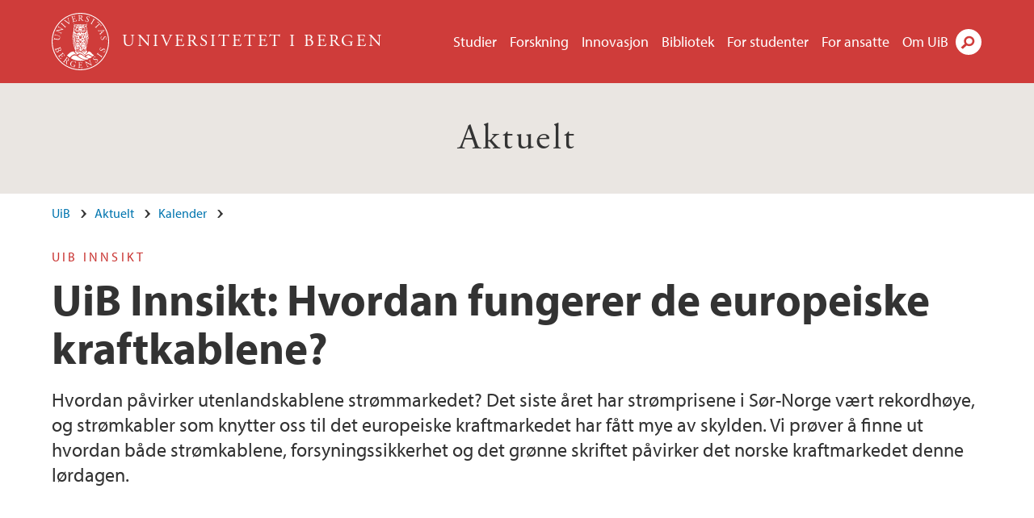

--- FILE ---
content_type: text/html; charset=utf-8
request_url: https://www.uib.no/aktuelt/157739/uib-innsikt-hvordan-fungerer-de-europeiske-kraftkablene
body_size: 10597
content:
<!doctype html>
<html lang="nb" dir="ltr">
  <head>
    <link rel="profile" href="http://www.w3.org/1999/xhtml/vocab">
    <meta http-equiv="X-UA-Compatible" content="IE=edge">
    <meta name="MobileOptimized" content="width">
    <meta name="HandheldFriendly" content="true">
    <meta name="viewport" content="width=device-width">
<meta http-equiv="Content-Type" content="text/html; charset=utf-8" />
<link rel="shortcut icon" href="https://www.uib.no/sites/all/themes/uib/uib_w3/favicon.ico" type="image/vnd.microsoft.icon" />
<meta name="Last-Modified" content="2022-11-24T13:05:28Z" />
<meta name="description" content="Hvordan påvirker utenlandskablene strømmarkedet? Det siste året har strømprisene i Sør-Norge vært rekordhøye, og strømkabler som knytter oss til det europeiske kraftmarkedet har fått mye av skylden. Vi prøver å finne ut hvordan både strømkablene, forsyningssikkerhet og det grønne skriftet påvirker det norske kraftmarkedet denne lørdagen." />
<meta name="generator" content="Drupal 7 (https://www.drupal.org)" />
<link rel="canonical" href="https://www.uib.no/aktuelt/157739/uib-innsikt-hvordan-fungerer-de-europeiske-kraftkablene" />
<meta property="og:site_name" content="Universitetet i Bergen" />
<meta property="og:type" content="article" />
<meta property="og:url" content="https://www.uib.no/aktuelt/157739/uib-innsikt-hvordan-fungerer-de-europeiske-kraftkablene" />
<meta property="og:title" content="UiB Innsikt: Hvordan fungerer de europeiske kraftkablene?" />
<meta property="og:description" content="Hvordan påvirker utenlandskablene strømmarkedet? Det siste året har strømprisene i Sør-Norge vært rekordhøye, og strømkabler som knytter oss til det europeiske kraftmarkedet har fått mye av skylden. Vi prøver å finne ut hvordan både strømkablene, forsyningssikkerhet og det grønne skriftet påvirker det norske kraftmarkedet denne lørdagen." />
<meta name="twitter:card" content="summary_large_image" />
<meta name="twitter:title" content="UiB Innsikt: Hvordan fungerer de europeiske kraftkablene?" />
<meta name="twitter:description" content="Hvordan påvirker utenlandskablene strømmarkedet? Det siste året har strømprisene i Sør-Norge vært rekordhøye, og strømkabler som knytter oss til det europeiske kraftmarkedet har fått mye av skylden." />
    <title>UiB Innsikt: Hvordan fungerer de europeiske kraftkablene? | Aktuelt | UiB</title>
<link type="text/css" rel="stylesheet" href="https://www.uib.no/sites/w3.uib.no/files/css/css_xE-rWrJf-fncB6ztZfd2huxqgxu4WO-qwma6Xer30m4.css" media="all" />
<link type="text/css" rel="stylesheet" href="https://www.uib.no/sites/w3.uib.no/files/css/css_lovlGLoq1EFZwVKj6PTR8J9QXAgq6M1LmAqGE6aIrws.css" media="all" />
<link type="text/css" rel="stylesheet" href="https://www.uib.no/sites/w3.uib.no/files/css/css_nyTd1LtyGV4FMxplIMTXUR2pP5xwQtS1bYuhoPSCfb4.css" media="all" />
<link type="text/css" rel="stylesheet" href="https://www.uib.no/sites/w3.uib.no/files/css/css_XjYRETK0oBLwAQztdWVOpgTe_GhKoyVrL4INdlgx5s0.css" media="all" />
<link type="text/css" rel="stylesheet" href="https://www.uib.no/sites/w3.uib.no/files/css/css_3OmOXy6QprOkr48nRgtrypyE0V5QWVpjdpRaJc2Wx-o.css" media="all" />
<link type="text/css" rel="stylesheet" href="https://www.uib.no/sites/w3.uib.no/files/css/css_VVIwC6Oh2S6Yoj-dlw07AnQN33wARXuRRIf8pwRiu2U.css" media="print" />
<script type="text/javascript" src="https://www.uib.no/sites/w3.uib.no/files/js/js_pjM71W4fNn8eBgJgV1oVUUFnjlDTZvUMfj9SBg4sGgk.js"></script>
<script type="text/javascript" src="https://www.uib.no/sites/w3.uib.no/files/js/js_mOx0WHl6cNZI0fqrVldT0Ay6Zv7VRFDm9LexZoNN_NI.js"></script>
<script type="text/javascript">
<!--//--><![CDATA[//><!--
document.createElement( "picture" );
//--><!]]>
</script>
<script type="text/javascript" src="https://www.uib.no/sites/w3.uib.no/files/js/js_GOikDsJOX04Aww72M-XK1hkq4qiL_1XgGsRdkL0XlDo.js"></script>
<script type="text/javascript" src="https://www.uib.no/sites/w3.uib.no/files/js/js_he-p1vo_VyYOkBmdsGwVdm55C-mDxhiZZ-4jGuHqlLc.js"></script>
<script type="text/javascript" src="https://www.uib.no/sites/w3.uib.no/files/js/js_gHk2gWJ_Qw_jU2qRiUmSl7d8oly1Cx7lQFrqcp3RXcI.js"></script>
<script type="text/javascript" src="https://www.uib.no/sites/w3.uib.no/files/js/js_liyRNHHyEO8gApGRxsK0-Sc0v-ehZwOFTM0Re_GS_Sg.js"></script>
<script type="text/javascript">
<!--//--><![CDATA[//><!--
jQuery( document ).ready( function($){
  // Loading jquery ui.tabs
  var selectors = [
    '.profile .uib-tabs-container',
    '#block-uib-study-study-content .studytabs',
  ];
  $(selectors.join()).tabs(
    {
      beforeActivate: function(event, ui){
        if(history.pushState) {
          history.pushState(null, null, ui.newPanel.selector);
        }
        else {
          window.location.hash = ui.newPanel.selector;
        }
      }
  });
  hash = location.hash;
  if (navigator.userAgent.search('MSIE') != -1 && hash.length > 0) {
    location.hash='';
  }
  $(selectors.join()).tabs('option', 'active', hash);
  if(history.pushState && hash.length > 0) {
    setTimeout(function(){
      history.pushState(null, null, hash);
      $('#tabs-dropdown-menu-id').val(hash.substr(1));
    }, 1);
  }
  else if(hash.length > 0) {
    window.location.hash = hash;
  }
  window.scrollTo(0, 0);
  if($('.i18n-en').length) {
    var link = 'http://www.uib.no/en/ub/107392/contact-fine-art-and-design-library';
  } else {
    var link = 'http://www.uib.no/ub/107391/kontakt-bibliotek-kunst-og-design';
  }
  $(".ub-khib a").click(function() {
    location.assign(link);
  });
});
//--><!]]>
</script>
<script type="text/javascript">
<!--//--><![CDATA[//><!--
jQuery( document ).ready( function($){
  // Loading jquery ui.tabs
  var selectors = [
    '.profile .uib-tabs-container',
    '#block-uib-study-study-content .studytabs',
  ];
  $(selectors.join()).tabs(
    {
      beforeActivate: function(event, ui){
        if(history.pushState) {
          history.pushState(null, null, ui.newPanel.selector);
        }
        else {
          window.location.hash = ui.newPanel.selector;
        }
      }
  });
  hash = location.hash;
  if (navigator.userAgent.search('MSIE') != -1 && hash.length > 0) {
    location.hash='';
  }
  $(selectors.join()).tabs('option', 'active', hash);
  if(history.pushState && hash.length > 0) {
    setTimeout(function(){
      history.pushState(null, null, hash);
      $('#tabs-dropdown-menu-id').val(hash.substr(1));
    }, 1);
  }
  else if(hash.length > 0) {
    window.location.hash = hash;
  }
  window.scrollTo(0, 0);
  if($('.i18n-en').length) {
    var link = 'http://www.uib.no/en/ub/107392/contact-fine-art-and-design-library';
  } else {
    var link = 'http://www.uib.no/ub/107391/kontakt-bibliotek-kunst-og-design';
  }
  $(".ub-khib a").click(function() {
    location.assign(link);
  });
});
//--><!]]>
</script>
<script type="text/javascript" src="https://www.uib.no/sites/w3.uib.no/files/js/js_27dNcc2nHCqDDPRK6N7nJQ2sRcXINr6TGC9PaRzAIXk.js"></script>
<script type="text/javascript">
<!--//--><![CDATA[//><!--
jQuery( document ).ready( function($){
  // Loading accordion (previously tabs)
  // Create an independent accordion for each div
  container = $(".uib-tabs-container > .tabs-content > div");
  container.accordion({
    header: "h2",
    collapsible: true,
    heightStyle: "content",
    active: false,
    activate: function(event, ui) {
      if (ui.newHeader.size()) {
        if(history.pushState) {
          history.pushState(null, null, '#' + $(event.target).attr('id'));
        }
      }
    }
  });
  if (window.location.hash) {
    $(".uib-tabs-container > .tabs-content > div"
      + window.location.hash).accordion('option', 'active', 0);
  }
});
//--><!]]>
</script>
<script type="text/javascript">
<!--//--><![CDATA[//><!--
jQuery( document ).ready( function($){
  // Loading jquery ui.tabs
  var selectors = [
    '.profile .uib-tabs-container',
    '#block-uib-study-study-content .studytabs',
  ];
  $(selectors.join()).tabs(
    {
      beforeActivate: function(event, ui){
        if(history.pushState) {
          history.pushState(null, null, ui.newPanel.selector);
        }
        else {
          window.location.hash = ui.newPanel.selector;
        }
      }
  });
  hash = location.hash;
  if (navigator.userAgent.search('MSIE') != -1 && hash.length > 0) {
    location.hash='';
  }
  $(selectors.join()).tabs('option', 'active', hash);
  if(history.pushState && hash.length > 0) {
    setTimeout(function(){
      history.pushState(null, null, hash);
      $('#tabs-dropdown-menu-id').val(hash.substr(1));
    }, 1);
  }
  else if(hash.length > 0) {
    window.location.hash = hash;
  }
  window.scrollTo(0, 0);
  if($('.i18n-en').length) {
    var link = 'http://www.uib.no/en/ub/107392/contact-fine-art-and-design-library';
  } else {
    var link = 'http://www.uib.no/ub/107391/kontakt-bibliotek-kunst-og-design';
  }
  $(".ub-khib a").click(function() {
    location.assign(link);
  });
});
//--><!]]>
</script>
<script type="text/javascript">
<!--//--><![CDATA[//><!--
jQuery( document ).ready( function($){
  // Loading jquery ui.tabs
  var selectors = [
    '.profile .uib-tabs-container',
    '#block-uib-study-study-content .studytabs',
  ];
  $(selectors.join()).tabs(
    {
      beforeActivate: function(event, ui){
        if(history.pushState) {
          history.pushState(null, null, ui.newPanel.selector);
        }
        else {
          window.location.hash = ui.newPanel.selector;
        }
      }
  });
  hash = location.hash;
  if (navigator.userAgent.search('MSIE') != -1 && hash.length > 0) {
    location.hash='';
  }
  $(selectors.join()).tabs('option', 'active', hash);
  if(history.pushState && hash.length > 0) {
    setTimeout(function(){
      history.pushState(null, null, hash);
      $('#tabs-dropdown-menu-id').val(hash.substr(1));
    }, 1);
  }
  else if(hash.length > 0) {
    window.location.hash = hash;
  }
  window.scrollTo(0, 0);
  if($('.i18n-en').length) {
    var link = 'http://www.uib.no/en/ub/107392/contact-fine-art-and-design-library';
  } else {
    var link = 'http://www.uib.no/ub/107391/kontakt-bibliotek-kunst-og-design';
  }
  $(".ub-khib a").click(function() {
    location.assign(link);
  });
});
//--><!]]>
</script>
<script type="text/javascript" src="https://www.uib.no/sites/w3.uib.no/files/js/js_N23fS6ooC-uvOJ2j7mtuBbVQeGAvoXnACb9oAiqrOPE.js"></script>
<script type="text/javascript" src="//use.typekit.net/yfr2tzw.js"></script>
<script type="text/javascript">
<!--//--><![CDATA[//><!--
try{Typekit.load();}catch(e){}
//--><!]]>
</script>
<script type="text/javascript" src="https://www.uib.no/sites/w3.uib.no/files/js/js_pDNe1H0l1ba6GHhLof1FhvnDulgP9uAn2UgcA6X9QH8.js"></script>
<script type="text/javascript">
<!--//--><![CDATA[//><!--
jQuery.extend(Drupal.settings, {"basePath":"\/","pathPrefix":"nb\/","setHasJsCookie":0,"ajaxPageState":{"theme":"uib_w3","theme_token":"Wg5x-q8GtfvtWJjQldISD9PIFTMW09HnHrvzNhy1MFM","js":{"sites\/all\/modules\/picture\/picturefill\/picturefill.min.js":1,"sites\/all\/modules\/picture\/picture.min.js":1,"https:\/\/www.uib.no\/sites\/w3.uib.no\/files\/google_tag\/uib\/google_tag.script.js":1,"sites\/all\/modules\/jquery_update\/replace\/jquery\/1.12\/jquery.min.js":1,"0":1,"misc\/jquery-extend-3.4.0.js":1,"misc\/jquery-html-prefilter-3.5.0-backport.js":1,"misc\/jquery.once.js":1,"misc\/drupal.js":1,"sites\/all\/modules\/jquery_update\/js\/jquery_browser.js":1,"sites\/all\/modules\/jquery_update\/replace\/ui\/ui\/minified\/jquery.ui.core.min.js":1,"sites\/all\/modules\/jquery_update\/replace\/ui\/ui\/minified\/jquery.ui.widget.min.js":1,"sites\/all\/modules\/jquery_update\/replace\/ui\/ui\/minified\/jquery.ui.tabs.min.js":1,"sites\/all\/modules\/jquery_update\/replace\/ui\/ui\/minified\/jquery.ui.accordion.min.js":1,"misc\/form-single-submit.js":1,"misc\/form.js":1,"sites\/all\/modules\/entityreference\/js\/entityreference.js":1,"public:\/\/languages\/nb_HgNVoswgy9lcM2YhyQR9yibqFxF7lKyMjodOJuYe7_0.js":1,"sites\/all\/libraries\/colorbox\/jquery.colorbox-min.js":1,"sites\/all\/libraries\/DOMPurify\/purify.min.js":1,"sites\/all\/modules\/colorbox\/js\/colorbox.js":1,"sites\/all\/modules\/colorbox\/styles\/stockholmsyndrome\/colorbox_style.js":1,"sites\/all\/modules\/colorbox\/js\/colorbox_inline.js":1,"1":1,"2":1,"sites\/all\/themes\/uib\/uib_w3\/js\/mobile_menu.js":1,"sites\/all\/themes\/uib\/uib_w3\/js\/sortable.js":1,"sites\/all\/modules\/uib\/uib_search\/js\/uib_search.js":1,"sites\/all\/themes\/uib\/uib_w3\/js\/w3.js":1,"3":1,"4":1,"5":1,"sites\/all\/modules\/field_group\/field_group.js":1,"\/\/use.typekit.net\/yfr2tzw.js":1,"6":1,"sites\/all\/themes\/uib\/uib_w3\/js\/tabs.js":1},"css":{"modules\/system\/system.base.css":1,"modules\/system\/system.menus.css":1,"modules\/system\/system.messages.css":1,"modules\/system\/system.theme.css":1,"misc\/ui\/jquery.ui.core.css":1,"misc\/ui\/jquery.ui.theme.css":1,"misc\/ui\/jquery.ui.tabs.css":1,"misc\/ui\/jquery.ui.accordion.css":1,"modules\/field\/theme\/field.css":1,"modules\/node\/node.css":1,"sites\/all\/modules\/picture\/picture_wysiwyg.css":1,"modules\/user\/user.css":1,"sites\/all\/modules\/views\/css\/views.css":1,"sites\/all\/modules\/colorbox\/styles\/stockholmsyndrome\/colorbox_style.css":1,"sites\/all\/modules\/ctools\/css\/ctools.css":1,"sites\/all\/modules\/panels\/css\/panels.css":1,"modules\/locale\/locale.css":1,"sites\/all\/modules\/date\/date_api\/date.css":1,"sites\/all\/themes\/uib\/uib_w3\/css\/style.css":1,"sites\/all\/themes\/uib\/uib_w3\/css\/print.css":1}},"colorbox":{"opacity":"0.85","current":"{current} of {total}","previous":"\u00ab Prev","next":"Next \u00bb","close":"Lukk","maxWidth":"98%","maxHeight":"98%","fixed":true,"mobiledetect":true,"mobiledevicewidth":"480px","file_public_path":"\/sites\/w3.uib.no\/files","specificPagesDefaultValue":"admin*\nimagebrowser*\nimg_assist*\nimce*\nnode\/add\/*\nnode\/*\/edit\nprint\/*\nprintpdf\/*\nsystem\/ajax\nsystem\/ajax\/*"},"uib_search":{"url":"https:\/\/api.search.uib.no","index":"w3one","uib_search_boost_max":10,"uib_search_boost_min":0.0009765625},"urlIsAjaxTrusted":{"\/nb\/search":true,"https:\/\/www.google.com\/search":true},"field_group":{"div":"full","html5":"full"}});
//--><!]]>
</script>
  </head>
  <body class="html not-front not-logged-in no-sidebars page-node page-node- page-node-157739 node-type-uib-article i18n-nb uib-article__event area-36363" >
    <div id="skip-link">
      <a href="#main-content" class="element-invisible element-focusable">Hopp til hovedinnhold</a>
    </div>
<noscript aria-hidden="true"><iframe src="https://www.googletagmanager.com/ns.html?id=GTM-KLPBXPW" height="0" width="0" style="display:none;visibility:hidden"></iframe></noscript>
    <div class="header__wrapper">
      <header class="header">
        <a href="/nb" title="Hjem" rel="home" class="logo__link">
          <img src="https://www.uib.no/sites/all/themes/uib/uib_w3/logo.svg" alt="Hjem" class="logo__image" />
        </a>
            <div class="site-name">
            <a href="/nb" title="Hjem" rel="home"><span>Universitetet i Bergen</span></a>
          </div>
    <div class="region region-header">
    <nav class="mobile-menu"><div class="menu-button">Meny</div>
</nav><nav class="global-menu"><ul class="menu"><li class="first leaf menu__item"><a href="https://www.uib.no/studier" title="">Studier</a></li>
<li class="leaf menu__item"><a href="/nb/forskning" title="">Forskning</a></li>
<li class="leaf menu__item"><a href="/nb/innovasjon" title="">Innovasjon</a></li>
<li class="leaf menu__item"><a href="/nb/ub" title="">Bibliotek</a></li>
<li class="leaf menu__item"><a href="https://www.uib.no/forstudenter" title="">For studenter</a></li>
<li class="leaf menu__item"><a href="/nb/foransatte" title="">For ansatte</a></li>
<li class="last leaf menu__item"><a href="/nb/om" title="">Om UiB</a></li>
</ul></nav><div id="block-locale-language" class="block block-locale">

    
  <div class="content">
    <ul class="language-switcher-locale-url"><li class="en first"><a href="/en/node/157739" class="language-link" lang="en">English</a></li>
<li class="nb last active"><a href="/nb/aktuelt/157739/uib-innsikt-hvordan-fungerer-de-europeiske-kraftkablene" class="language-link active" lang="nb">Norsk</a></li>
</ul>  </div>
</div>
<div id="block-uib-search-global-searchform" class="block block-uib-search">
  <div class="content">
    <form class="global-search" action="/nb/search" method="get" id="uib-search-form" accept-charset="UTF-8"><div><div class="lightbox form-wrapper" id="edit-lightbox--2"><div class="topbar-wrapper form-wrapper" id="edit-top--3"><div class="topbar form-wrapper" id="edit-top--4"><div class="spacer form-wrapper" id="edit-spacer--2"></div><div class="top-right form-wrapper" id="edit-right--3"><div class="close-lightbox form-wrapper" id="edit-close--2"><a href="/nb" class="closeme" id="edit-link--4">Lukk</a></div></div></div></div><div class="search-wrapper form-wrapper" id="edit-search--2"><label for="searchfield" class="element-invisible">Søkefelt</label>
<div class="form-item form-type-textfield form-item-searchtext">
 <input class="search-field form-text" name="qq" autocomplete="off" placeholder="Søk på uib.no" data-placeholder="Søk etter personer" id="searchfield" type="text" value=" " size="60" maxlength="128" />
</div>
<input type="submit" id="edit-submit--2" name="op" value="Søk" class="form-submit" /></div><fieldset class="right-selector form-wrapper" id="edit-right--4"><legend><span class="fieldset-legend">Filtrer på innhold</span></legend><div class="fieldset-wrapper"><div class="form-item form-type-checkboxes form-item-filters">
 <div id="search-filter-checkboxes" class="form-checkboxes"><div class="form-item form-type-checkbox form-item-filters-everything">
 <input name="uib_search_filters[]" type="checkbox" id="edit-filters-everything--2" value="everything" checked="checked" class="form-checkbox" />  <label class="option" for="edit-filters-everything--2">Alt innhold </label>

</div>
<div class="form-item form-type-checkbox form-item-filters-news">
 <input name="uib_search_filters[]" type="checkbox" id="edit-filters-news--2" value="news" class="form-checkbox" />  <label class="option" for="edit-filters-news--2">Nyheter </label>

</div>
<div class="form-item form-type-checkbox form-item-filters-study">
 <input name="uib_search_filters[]" type="checkbox" id="edit-filters-study--2" value="study" class="form-checkbox" />  <label class="option" for="edit-filters-study--2">Studier </label>

</div>
<div class="form-item form-type-checkbox form-item-filters-event">
 <input name="uib_search_filters[]" type="checkbox" id="edit-filters-event--2" value="event" class="form-checkbox" />  <label class="option" for="edit-filters-event--2">Arrangementer </label>

</div>
<div class="form-item form-type-checkbox form-item-filters-user">
 <input name="uib_search_filters[]" type="checkbox" id="edit-filters-user--2" value="user" class="form-checkbox" />  <label class="option" for="edit-filters-user--2">Personer </label>

</div>
<div class="form-item form-type-checkbox form-item-filters-employee-area">
 <input name="uib_search_filters[]" type="checkbox" id="edit-filters-employee-area--2" value="employee_area" class="form-checkbox" />  <label class="option" for="edit-filters-employee-area--2">Ansattsider </label>

</div>
</div>
<div class="description">Choose what results to return</div>
</div>
</div></fieldset>
<div class="results-wrapper form-wrapper" id="edit-results-wrapper--2"><div class="results form-wrapper" id="edit-results--2"><span class="results-bottom-anchor"></span>
</div></div></div><input type="hidden" name="form_build_id" value="form-O25bK8KqOvs_uN-a8X4Oc-uHGqrcuCNpbZ8nrk9lRps" />
<input type="hidden" name="form_id" value="uib_search__form" />
</div></form><form name="noscriptform" action="https://www.google.com/search" method="get" id="uib-search-noscript-form" accept-charset="UTF-8"><div><input class="search-button" type="submit" value="Søk" /><input name="as_sitesearch" value="uib.no" type="hidden" />
<input type="hidden" name="form_build_id" value="form-iPvVTfV3X-XDXo8R9FDURRLJ4bbRiEhUewDMsjB-4c8" />
<input type="hidden" name="form_id" value="uib_search__noscript_form" />
</div></form>  </div>
</div>
  </div>
      </header>
      <nav class="mobile_dropdown">
        <nav class="global-mobile-menu mobile noscript"><ul class="menu"><li class="first leaf menu__item"><a href="https://www.uib.no/studier" title="">Studier</a></li>
<li class="leaf menu__item"><a href="/nb/forskning" title="">Forskning</a></li>
<li class="leaf menu__item"><a href="/nb/innovasjon" title="">Innovasjon</a></li>
<li class="leaf menu__item"><a href="/nb/ub" title="">Bibliotek</a></li>
<li class="leaf menu__item"><a href="https://www.uib.no/forstudenter" title="">For studenter</a></li>
<li class="leaf menu__item"><a href="/nb/foransatte" title="">For ansatte</a></li>
<li class="last leaf menu__item"><a href="/nb/om" title="">Om UiB</a></li>
</ul></nav>      </nav>
    </div>
    <div class="subheader__wrapper">
    <span class="subheader__content" role="complementary"><a href="/nb/aktuelt">Aktuelt</a></span>        </div>
    <main>
      <a id="main-content"></a>
      <div class="tabs"></div>
      <div class="content-top-wrapper">
        <div class="content-top">
          <div class="uib_breadcrumb"><nav class="breadcrumb" role="navigation"><ol><li><a href="/nb">UiB</a> </li><li><a href="/nb/aktuelt">Aktuelt</a> </li><li><a href="/nb/aktuelt/kalender">Kalender</a> </li></ol></nav></div>
<div class="field field-name-field-uib-kicker field-type-text field-label-hidden field-wrapper"><div  class="field-items"><div  class="field-item odd">UiB Innsikt</div></div></div><h1>UiB Innsikt: Hvordan fungerer de europeiske kraftkablene?</h1>
<p class="field field-name-field-uib-lead field-type-text-long field-label-hidden field-wrapper">
      Hvordan påvirker utenlandskablene strømmarkedet? Det siste året har strømprisene i Sør-Norge vært rekordhøye, og strømkabler som knytter oss til det europeiske kraftmarkedet har fått mye av skylden. Vi prøver å finne ut hvordan både strømkablene, forsyningssikkerhet og det grønne skriftet påvirker det norske kraftmarkedet denne lørdagen.  </p>
<div class="field field-name-field-uib-main-media field-type-file field-label-hidden field-wrapper description"><div  class="field-items"><div  class="field-item odd"><div id="file-187248" class="file file-video file-video-youtube">

        <h2 class="element-invisible"><a href="/nb/file/187248">UiB Innsikt: Hvordan fungerer de europeiske kraftkablene?</a></h2>
    
  
  <div class="content">
    <div class="media-youtube-video media-youtube-1">
  <iframe class="media-youtube-player" width="708" height="398" title="UiB Innsikt: Hvordan fungerer de europeiske kraftkablene?" src="https://www.youtube.com/embed/TrT1KdQ00U4?wmode=opaque&controls=&rel=0&showinfo=0" name="UiB Innsikt: Hvordan fungerer de europeiske kraftkablene?" frameborder="0" allowfullscreen>Video of UiB Innsikt: Hvordan fungerer de europeiske kraftkablene?</iframe>
</div>
<div class="uib-media-info"><div class="field-name-field-uib-description field"><div class="field-items"><div class="field-item even">UiB Innsikt - Hvordan fungerer de europeiske kraftkablene? Illustrasjon: Erica Dot Net/Flickr og UiB</div></div></div><div class="field field-name-field-uib-owner field-type-text field-label-inline clearfix field-wrapper">
      <div class="field-label">Produsent: </div>
    <div class="field-items">
          <div class="field-item even">UiB</div>
      </div>
</div></div>  </div>

  
</div>
</div></div></div>        </div>
      </div>
      <div class="content-main-wrapper">
<h2 class="element-invisible">Hovedinnhold</h2>
  <div class="region region-content">
    <div id="block-system-main" class="block block-system">

    
  <div class="content">
    <div id="node-157739" class="node node-uib-article clearfix">

  
                
  
  <div class="content">
    <div class="field field-name-field-uib-text field-type-text-long field-label-hidden field-wrapper"><div  class="field-items"><div  class="field-item odd"><p>•    Kristin Guldbrandsen Frøysa, UiB<br />•    Ignacio Herrera Anchustegui, UiB<br />•    Helene Frihammer, NHO<br />•    Endre Bjørndal, NHH</p><p>Europa står midt i en energikrise som både påvirker internasjonal politikk og den enkeltes lommebok. Krigen i Ukraina og en europeisk boikott av russisk energi har bidratt til at strømprisene har skutt i været både i Norge og i resten av Europa det siste året.</p><p>Likevel har mekanismene i det europeiske kraftmarkedet, og spesielt de nye kraftkablene fra Sør-Norge til Tyskland og England, vært del av forklaringen her i Norge. Er det virkelig så enkelt?</p><p>Denne lørdagen spør vi blant annet:<br />•    Hva betyr egentlig kablene fra Sør-Norge til Europa for strømprisen i Norge? <br />•    Hvordan vil et bedre norsk transmisjonsnett påvirke strømprisene internt i Norge? <br />•    Trenger norsk næringsliv strømkabler til Europa? <br />•    Kan vi nekte å eksportere strøm via kablene dersom vi ønsker det? <br />•    Hva er riktig prising av strøm i Norge?</p><p><strong>Lørdagens panel er:</strong></p><p><a href="https://www.uib.no/personer/Kristin.Benedicte.Guldbrandsen.Fr%C3%B8ysa">Kristin Guldbrandsen Frøysa</a> er energidirektør ved Universitetet i Bergen og ansvarlig for energioverføring og fornybar energi. Guldbrandsen Frøysa holder innledningen og er ordstyrer denne lørdagen. </p><p><a href="https://www.uib.no/en/persons/Ignacio.Herrera.Anchustegui">Ignacio Herrera Anchustegui</a> er førsteamanuensis ved Det juridiske fakultet ved Universitetet i Bergen. Herrera Anchustegui arbeider med energirett, EU/EØS-rett, havvindenergi, konkurranserett og offentlige anskaffelser. </p><p><a href="https://www.nho.no/kontakt-nho/ansattoversikt/ansatte/f-j/helene-frihammer/">Helene Frihammer</a> er regiondirektør for NHO Vestlandet. Frihammer har tidligere arbeidet som nasjonal koordinator i Klimapartnere og har vært konsulent og prosjektleder i Capgemini med kunder innen blant annet olje og gass.</p><p><a href="https://www.nhh.no/en/employees/faculty/endre-bjorndal/">Endre Bjørndal</a> er professor ved Institutt for foretaksøkonomi ved NHH. Bjørndal har ekspertise på analyse og regulering av energimarkeder, regulering av naturlige monopoler, prissetting og håndtering av overbelastning i elektrisitetsmarkedene, samt intermitterende fornybar energi.</p><p>Merk at UiB Innsikt denne høsten er flyttet fra Universitetsaulaen til Universitetsbiblioteket for humaniora (Haakon Sheteligs plass 7).</p><p>Arrangementet vil også være tilgjengelig både live og i opptak på Youtube. Se sendingen på Youtube på toppen av denne siden eller <a href="https://www.youtube.com/watch?v=TrT1KdQ00U4">her</a>. </p><p>Arrangementet er gratis og åpent for alle!</p><p>Velkommen!</p></div></div></div><div class=" group-article-sidebar field-group-div"><div class="group-event-info"><div class="field field-name-field-uib-event-type field-type-list-text field-label-hidden field-wrapper"><div  class="field-items"><div  class="field-item odd">Arrangement</div></div></div><div class="field field-name-field-uib-date field-type-datetime field-label-hidden field-wrapper"><div  class="field-items"><div  class="field-item odd"><span  class="date-display-single">26.11.2022 - <span  class="date-display-range"><span  class="date-display-start">15.00</span>–<span  class="date-display-end">16.30</span></span></span></div></div></div><div class="field field-name-field-uib-location field-type-text field-label-hidden field-wrapper"><div  class="field-items"><div  class="field-item odd">Universitetsbiblioteket for humaniora, Haakon Shetligs plass 7</div></div></div><div class="field field-name-field-uib-contacts field-type-entityreference field-label-hidden field-wrapper"><div  class="field-items"><div  class="field-item odd"><a href="/nb/personer/Ragnhild.Osnes.Legreid">Ragnhild Osnes Legreid</a></div></div></div><div class="uib-article-ical-link"><a href="/nb/node/157739/event.ics">Legg til i din egen kalender</a></div>
</div><div class="field field-name-field-uib-fact-box field-type-text-long field-label-hidden field-wrapper"><div  class="field-items"><div  class="field-item odd"><h3>UiB Innsikt</h3><p>Seminarserien UiB Innsikt skal gi dybde og perspektiv til tema der kunnskapen er vesentlig for å forstå rekkevidden og konsekvensene for folk og samfunn, både lokalt og internasjonalt. Vi skal vise hvordan og hvorfor kunnskap spiller en avgjørende rolle for samfunnsutviklingen og for å løse de store utfordringene vi som samfunn står overfor.</p></div></div></div></div><section class="group-related-persons field-group-html5"></section><section class="group-related-content field-group-html5"></section><div id="block-service-links-service-links" class="block block-service-links">

    
  <div class="content">
    <div class="service-links"><div class="item-list"><ul><li class="first"><a href="https://twitter.com/share?url=https%3A//www.uib.no/nb/aktuelt/157739/uib-innsikt-hvordan-fungerer-de-europeiske-kraftkablene&amp;text=UiB%20Innsikt%3A%20Hvordan%20fungerer%20de%20europeiske%20kraftkablene%3F" title="Del på Twitter (Visning av twitter-strøm fungerer dessverre ikke lenger.)" class="icons-social-twitter" rel="nofollow" onClick="ga(&#039;send&#039;, {&#039;hitType&#039;:&#039;Twitter&#039;, &#039;eventCategory&#039;:&#039;SocialMediaButtons&#039;, &#039;eventAction&#039;:&#039;Share&#039;,  &#039;eventLabel&#039;:&#039;node/157739&#039;})">Twitter</a></li>
<li><a href="https://www.linkedin.com/shareArticle?mini=true&amp;url=https%3A//www.uib.no/nb/aktuelt/157739/uib-innsikt-hvordan-fungerer-de-europeiske-kraftkablene&amp;title=UiB%20Innsikt%3A%20Hvordan%20fungerer%20de%20europeiske%20kraftkablene%3F&amp;summary=&amp;source=Universitetet%20i%20Bergen" title="Del på LinkedIn" class="icons-social-linkedin" rel="nofollow" onClick="ga(&#039;send&#039;, {&#039;hitType&#039;:&#039;Linkedin&#039;, &#039;eventCategory&#039;:&#039;SocialMediaButtons&#039;, &#039;eventAction&#039;:&#039;Share&#039;,  &#039;eventLabel&#039;:&#039;node/157739&#039;})">LinkedIn</a></li>
<li class="last"><a href="https://www.facebook.com/sharer.php?u=https%3A//www.uib.no/nb/aktuelt/157739/uib-innsikt-hvordan-fungerer-de-europeiske-kraftkablene&amp;t=UiB%20Innsikt%3A%20Hvordan%20fungerer%20de%20europeiske%20kraftkablene%3F" title="Del på Facebook" class="icons-social-facebook" rel="nofollow" onClick="ga(&#039;send&#039;, {&#039;hitType&#039;:&#039;Facebook&#039;, &#039;eventCategory&#039;:&#039;SocialMediaButtons&#039;, &#039;eventAction&#039;:&#039;Share&#039;,  &#039;eventLabel&#039;:&#039;node/157739&#039;})">Facebook</a></li>
</ul></div></div>  </div>
</div>
  </div>

  
  
</div>
  </div>
</div>
  </div>
      </div>
      <div class="content-bottom-wrapper">
        <div class="content-bottom">
<div class="field field-name-field-uib-related-persons field-type-entityreference field-label-above field-wrapper"><div  class="field-label">Tilknyttede personer&nbsp;</div><div  class="field-items"><div  class="field-item odd"><div class="profile">
  <div class="uib-user-teaser"><p><a href="/nb/personer/Ignacio.Herrera.Anchustegui">Ignacio Herrera Anchustegui</a></p><p class="uib-user-position">Professor</p><p class="uib-user-ou"><a href="/nb/jur">Det juridiske fakultet</a></p><div class="item-list"><ul class="uib-user-phone"><li class="first last">+47 55 58 39 20</li>
</ul></div><p class="uib-user-email"><a href="mailto:ignacio.herrera-anchustegui@uib.no">ignacio.herrera-anchustegui@uib.no</a></p></div></div>
</div><div  class="field-item even"><div class="profile">
  <div class="uib-user-teaser"><p><a href="/nb/personer/Kristin.Benedicte.Guldbrandsen.Fr%C3%B8ysa">Kristin Guldbrandsen Frøysa</a></p><p class="uib-user-position">Fagdirektør, Energidirektør</p><p class="uib-user-ou"><a href="/nb/nt">Fakultet for naturvitenskap og teknologi</a></p><div class="item-list"><ul class="uib-user-phone"><li class="first">+47 55 58 31 75</li>
<li class="last">+47 480 22 045</li>
</ul></div><p class="uib-user-email"><a href="mailto:kristin.froysa@uib.no">kristin.froysa@uib.no</a></p></div></div>
</div></div></div><div class="field field-name-field-uib-relation field-type-entityreference field-label-display field-wrapper"><div  class="field-label">Tilknyttet innhold&nbsp;</div><div  class="field-items"><div  class="field-item odd">
<a href="/nb/aktuelt/157851/uib-innsikt-til-hf-biblioteket">
  <div id="node-157851" class="node node-uib-article no-kicker clearfix">
    <div class="field field-name-field-uib-main-media field-type-file field-label-hidden field-wrapper"><div  class="field-items"><div  class="field-item odd"><div id="file-186305" class="file file-image file-image-jpeg">

   
  <div class="content">
      <img src="https://www.uib.no/sites/w3.uib.no/files/styles/wide_thumbnail/public/media/ub_hf_med_logo.jpg?itok=uFXx2D0Z" width="531" height="375" alt="Universitetsbibliotek for humaniora" title="" />    </div>

  
</div>
</div></div></div>
    <div class="relation_content">
              <h2>
          UiB Innsikt til HF-biblioteket        </h2>
            <p class="field field-name-field-uib-lead field-type-text-long field-label-hidden field-wrapper">
      Denne høsten legges UiB Innsikt for første gang til Universitetsbiblioteket. – Vi tror det kan gi en mer uformell ramme rundt disse arrangementene, sier rektor Margareth Hagen.  </p>
    </div>
  </div>
</a>
</div><div  class="field-item even">
<a href="/nb/aktuelt/157738/uib-innsikt-russland-energi-som-v%C3%A5pen">
  <div id="node-157738" class="node node-uib-article no-kicker clearfix">
    <div class="field field-name-field-uib-main-media field-type-file field-label-hidden field-wrapper"><div  class="field-items"><div  class="field-item odd"><div id="file-186191" class="file file-image file-image-jpeg">

   
  <div class="content">
      <img src="https://www.uib.no/sites/w3.uib.no/files/styles/wide_thumbnail/public/media/0511_uibno_0.jpg?itok=DYjTeEev" width="531" height="375" alt="UiB Innsikt: Russland: Energi som våpen" title="" />    </div>

  
</div>
</div></div></div>
    <div class="relation_content">
              <h2>
          UiB Innsikt: Russland: Energi som våpen        </h2>
            <p class="field field-name-field-uib-lead field-type-text-long field-label-hidden field-wrapper">
      Hvilken rolle spiller kontroll over energi i den totale strategien til Russland ovenfor omverden? Velkommen til panelsamtale lørdag 5. november!  </p>
    </div>
  </div>
</a>
</div></div></div><div class="article-info"><span class="uib-date-info">24.11.2022</span></div>        </div>
      </div>
    </main>
    <footer>
        <div class="footer-wrapper mobile_area">
          <div class="footer">
<div id="block-uib-area-colophon-2" class="block block-uib-area">

    
  <div class="content">
    <div class="contact"><span>Kontakt oss</span>
<a href="mailto:post@uib.no">post@uib.no</a><span>+47 55 58 00 00</span>
<span>Universitetet i Bergen</span>
</div><div class="visit"><span>Besøk oss</span>
<span><a href="/nb/om/79254/kart-over-universitetsomr%C3%A5dene">Se områdekart</a></span></div>  </div>
</div>
<div class="field field-name-field-uib-social-media field-type-text field-label-above field-wrapper">
      <span class="field-label">Følg oss</span>
    <div class="field-items">
          <div class="field-item even"><a href="https://twitter.com/uib" class="icons-social-twitter" title="Følg oss på Twitter" onClick="ga(&#039;send&#039;, {&#039;hitType&#039;:&#039;twitter&#039;, &#039;eventCategory&#039;:&#039;SocialMediaButtons&#039;, &#039;eventAction&#039;:&#039;Follow&#039;, &#039;eventLabel&#039;:&#039;node/157739&#039;})">twitter</a></div>
          <div class="field-item odd"><a href="https://facebook.com/unibergen" class="icons-social-facebook" title="Følg oss på Facebook" onClick="ga(&#039;send&#039;, {&#039;hitType&#039;:&#039;facebook&#039;, &#039;eventCategory&#039;:&#039;SocialMediaButtons&#039;, &#039;eventAction&#039;:&#039;Follow&#039;, &#039;eventLabel&#039;:&#039;node/157739&#039;})">facebook</a></div>
          <div class="field-item even"><a href="https://www.instagram.com/unibergen/" class="icons-social-instagram" title="Følg oss på Instagram" onClick="ga(&#039;send&#039;, {&#039;hitType&#039;:&#039;instagram&#039;, &#039;eventCategory&#039;:&#039;SocialMediaButtons&#039;, &#039;eventAction&#039;:&#039;Follow&#039;, &#039;eventLabel&#039;:&#039;node/157739&#039;})">instagram</a></div>
          <div class="field-item odd"><a href="https://www.youtube.com/user/UniBergen" class="icons-social-youtube" title="Følg oss på YouTube" onClick="ga(&#039;send&#039;, {&#039;hitType&#039;:&#039;youtube&#039;, &#039;eventCategory&#039;:&#039;SocialMediaButtons&#039;, &#039;eventAction&#039;:&#039;Follow&#039;, &#039;eventLabel&#039;:&#039;node/157739&#039;})">youtube</a></div>
          <div class="field-item even"><a href="https://vimeo.com/uib" class="icons-social-vimeo" title="Følg oss på Vimeo" onClick="ga(&#039;send&#039;, {&#039;hitType&#039;:&#039;vimeo&#039;, &#039;eventCategory&#039;:&#039;SocialMediaButtons&#039;, &#039;eventAction&#039;:&#039;Follow&#039;, &#039;eventLabel&#039;:&#039;node/157739&#039;})">vimeo</a></div>
          <div class="field-item odd"><a href="https://www.flickr.com/photos/unibergen/" class="icons-social-flickr" title="Følg oss på Flickr" onClick="ga(&#039;send&#039;, {&#039;hitType&#039;:&#039;flickr&#039;, &#039;eventCategory&#039;:&#039;SocialMediaButtons&#039;, &#039;eventAction&#039;:&#039;Follow&#039;, &#039;eventLabel&#039;:&#039;node/157739&#039;})">flickr</a></div>
      </div>
</div>
          </div>
        </div>
        <div class="footer-bottom-wrapper">
          <div class="footer-bottom">
<div id="block-uib-area-bottom-links" class="block block-uib-area">

    
  <div class="content">
    <div class="item-list"><ul><li class="first"><a href="/nb/kontakt" class="link-contact-info">Kontakt UiB</a></li>
<li><a href="/nb/om/84775/ledige-stillinger-ved-uib" class="link-vacant-positions">Ledige stillinger</a></li>
<li><a href="/nb/ka/50664/presserom" class="link-press">Presse</a></li>
<li><a href="/nb/ka/50897/informasjonskapsler-og-personvern" class="link-info-cookies">Om informasjonskapsler</a></li>
<li><a href="/nb/personvern/118933/personvernerkl%C3%A6ring-universitetet-i-bergen" class="link-privacy">Personvern</a></li>
<li class="last"><a href="https://www.uib.no/tilgjengelighetserklearing" class="link-accessibility-statement">Tilgjengelighetserklæring</a></li>
</ul></div>  </div>
</div>
          </div>
        </div>
    </footer>
<script type="text/javascript" src="https://www.uib.no/sites/w3.uib.no/files/js/js_7-q4xx5FaXgFWWma9tMCS9Q__822jcg6rhczPisS8LQ.js"></script>
  </body>
</html>
